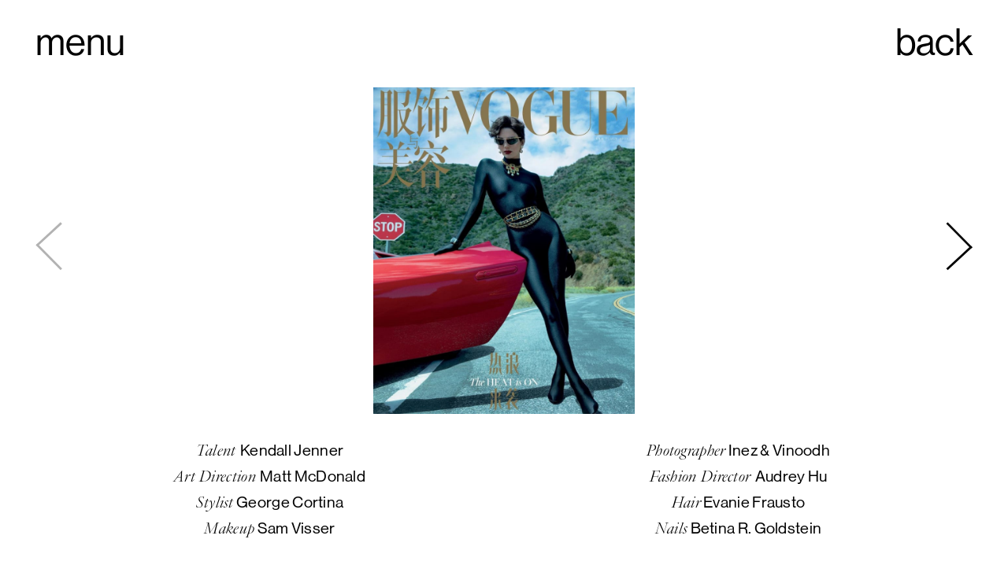

--- FILE ---
content_type: text/html; charset=utf-8
request_url: https://brachfeld.world/projects/vogue-china-july-22-issue
body_size: 6307
content:
<!DOCTYPE html><html><head><meta charSet="utf-8"/><meta http-equiv="x-ua-compatible" content="ie=edge"/><meta name="viewport" content="width=device-width, initial-scale=1, shrink-to-fit=no"/><meta name="generator" content="Gatsby 4.25.9"/><style data-href="/styles.ca79abc1892de59a9341.css" data-identity="gatsby-global-css">.index-module--menu--0a602{color:#000}.index-module--menu--0a602,.index-module--menu--0a602.index-module--heading--c5f77{margin-bottom:var(--spacer-below-header)}.index-module--menu--0a602 a{color:inherit;text-decoration:none}.index-module--menu--0a602 a:focus,.index-module--menu--0a602 a:hover{text-decoration:underline}.index-module--button--0f5ba{position:relative}.index-module--expanded--85d14 .index-module--button--0f5ba{border-bottom:2px solid var(--black)}.index-module--dialog--fcb19{padding:var(--spacer-outer-frame);padding-top:0;z-index:30}.index-module--backdrop--34940{height:100%;left:0;top:0;width:100%;z-index:10}.index-module--backdrop--34940,.index-module--dialog--fcb19{left:0;opacity:0;position:fixed;transition:opacity .3s ease-out;width:100%}.index-module--collapsed--853c1 .index-module--backdrop--34940,.index-module--collapsed--853c1 .index-module--dialog--fcb19{display:none}.index-module--collapsing--a374a .index-module--backdrop--34940,.index-module--collapsing--a374a .index-module--dialog--fcb19
.index-module--expanding--e7b96 .index-module--backdrop--34940,.index-module--expanded--85d14 .index-module--backdrop--34940,.index-module--expanded--85d14 .index-module--dialog--fcb19,.index-module--expanding--e7b96 .index-module--dialog--fcb19{display:block}.index-module--expanded--85d14 .index-module--backdrop--34940,.index-module--expanded--85d14 .index-module--dialog--fcb19,.index-module--expanding--e7b96 .index-module--backdrop--34940,.index-module--expanding--e7b96 .index-module--dialog--fcb19{opacity:1}.index-module--item--4e597{margin-bottom:.25em}@media screen and (max-width:39.999em){.index-module--dialog--fcb19{background-color:var(--white);margin-top:-2px}.index-module--dialog--fcb19:after{background-image:var(--smooth-white-gradient);content:"";display:block;height:var(--spacer-below-header);left:0;padding-bottom:0;position:absolute;top:100%;width:100%}}@media screen and (min-width:40em){.index-module--dialog--fcb19{bottom:0;padding-top:0}.index-module--backdrop--34940{background:var(--white)}@supports ((-webkit-backdrop-filter:blur(2px)) or (backdrop-filter:blur(2px))){.index-module--backdrop--34940{-webkit-backdrop-filter:blur(12px);backdrop-filter:blur(12px);background-color:hsla(0,0%,100%,.4)}}}.index-module--header--85658{background-color:var(--white);display:flex;flex-direction:row;flex-wrap:nowrap;justify-content:space-between;padding:calc(var(--spacer-outer-frame) - var(--rhythm-adjustment--sans-serif--x-height)) var(--spacer-outer-frame) var(--spacer-inside-header);position:sticky;top:0;z-index:20}.index-module--header--85658,.index-module--header--85658.index-module--heading--4a09a{margin-bottom:0;margin-top:0}.index-module--button--eb227{order:-1}.index-module--header--85658 a{color:inherit;text-decoration:none}.index-module--header--85658 a:focus,.index-module--header--85658 a:hover,.index-module--header--85658 button:focus,.index-module--header--85658 button:hover{text-decoration:underline}.index-module--header--85658:after{background-image:var(--smooth-white-gradient);content:"";display:block;height:var(--spacer-below-header);left:0;position:absolute;top:100%;width:100%}@media screen and (max-width:39.999em){.index-module--header--85658{padding-bottom:.3em}}button{background-color:transparent;border:0;cursor:pointer;display:inline;font-family:inherit;font-size:inherit;line-height:inherit;padding:0;text-align:inherit}a,abbr,acronym,address,applet,article,aside,audio,b,big,blockquote,body,canvas,caption,center,cite,code,dd,del,details,dfn,div,dl,dt,em,embed,fieldset,figcaption,figure,footer,form,h1,h2,h3,h4,h5,h6,header,hgroup,html,i,iframe,img,ins,kbd,label,legend,li,main,mark,menu,nav,object,ol,output,p,pre,q,ruby,s,samp,section,small,span,strike,strong,sub,summary,sup,table,tbody,td,tfoot,th,thead,time,tr,tt,u,ul,var,video{border:0;font-size:100%;font:inherit;margin:0;padding:0;vertical-align:baseline}article,aside,details,figcaption,figure,footer,header,hgroup,main,menu,nav,section{display:block}[hidden]{display:none}body{line-height:1}menu,ol,ul{list-style:none}blockquote,q{quotes:none}blockquote:after,blockquote:before,q:after,q:before{content:"";content:none}table{border-collapse:collapse;border-spacing:0}:root{--black:#111;--white:#fff;--smooth-white-gradient:linear-gradient(#fff,hsla(0,0%,100%,.738) 19%,hsla(0,0%,100%,.541) 34%,hsla(0,0%,100%,.382) 47%,hsla(0,0%,100%,.278) 56.5%,hsla(0,0%,100%,.194) 65%,hsla(0,0%,100%,.126) 73%,hsla(0,0%,100%,.075) 80.2%,hsla(0,0%,100%,.042) 86.1%,hsla(0,0%,100%,.021) 91%,hsla(0,0%,100%,.008) 95.2%,hsla(0,0%,100%,.002) 98.2%,hsla(0,0%,100%,0));--site-max-width:187.5rem;--spacer-outer-frame:1rem;--spacer-vertical:2rem;--spacer-horizontal:0.875rem;--spacer-large:2.5625rem;--spacer-below-header:1.33rem;--spacer-inside-header:0.5rem;--spacer-paragraph:2em;--spacer-heading:1em}@media screen and (min-width:55em){:root{--spacer-outer-frame:2.8125rem;--spacer-vertical:2.25rem;--spacer-horizontal:2.25rem;--spacer-large:5rem;--spacer-below-header:1.33rem;--spacer-inside-header:0.5rem}}:root{--sans-serif:"Neue Haas Grotesk Display",sans-serif;--serif:"Jjannon Display",serif;--type--large--font-family:var(--sans-serif);--type--large--font-size:1.5rem;--type--large--line-height:1.2267;--type--large--letter-spacing:0em;--type--large--font-weight:300;--type--body--font-family:var(--sans-serif);--type--body--font-size:1rem;--type--body--line-height:1.0675;--type--body--letter-spacing:0.015em;--type--body--font-weight:300;--type--italic--font-family:var(--serif);--type--italic--font-size:0.9375rem;--type--italic--line-height:1.2;--type--italic--letter-spacing:0%;--type--italic--font-style:italic;--type--italic--font-weight:100;--type--caption--font-family:var(--sans-serif);--type--caption--font-size:1rem;--type--caption--line-height:1.0675;--type--caption--letter-spacing:0.015em;--type--caption--font-weight:300;--rhythm-adjustment--sans-serif--ascender:0.22em;--rhythm-adjustment--sans-serif--x-height:0.42em;--rhythm-adjustment--sans-serif--descender:0.25em;--rhythm-adjustment--serif--ascender:0.16em;--rhythm-adjustment--serif--descender:0.35em}@media screen and (max-width:39.999rem){:root{--type--caption--font-size:.69rem}}@media screen and (min-width:55em){:root{--type--large--font-size:3rem;--type--large--line-height:1.1935;--type--large--letter-spacing:0em;--type--body--font-size:2rem;--type--body--line-height:1.103;--type--caption--font-size:1.25rem;--type--caption--line-height:1.103;--type--italic--font-size:2.4375rem}}@media screen and (min-width:103.5em){:root{--type--large--font-size:4.1666666666667rem;--type--body--font-size:2.7777777777778rem}}@media screen and (min-width:112.5em){:root{--type--caption--font-size:2rem;--type--caption--line-height:1.103}}@font-face{font-family:Neue Haas Grotesk Display;font-style:normal;font-weight:300;src:url(/neue-haas-grotesk-roman.woff) format("woff"),url(/neue-haas-grotesk-roman.woff2) format("woff2")}@font-face{font-family:Jjannon Display;font-style:italic;font-weight:100;src:url(/jjannon-display-light-italic.woff) format("woff"),url(/jjannon-display-light-italic.woff2) format("woff2")}body{font-family:sans-serif}.inherit-type-styles{color:inherit;font-family:inherit;font-size:inherit;font-style:inherit;font-weight:inherit;letter-spacing:inherit;line-height:inherit;text-decoration:inherit;text-transform:inherit;word-spacing:inherit}.heading,.heading p,h1{font-family:var(--type--large--font-family);font-size:var(--type--large--font-size);font-style:var(--type--large--font-style);font-weight:var(--type--large--font-weight);letter-spacing:var(--type--large--letter-spacing);line-height:var(--type--large--line-height)}.page-content h1,p.heading{margin-bottom:calc(var(--spacer-heading) - var(--rhythm-adjustment--sans-serif--descender));margin-top:calc(var(--rhythm-adjustment--sans-serif--ascender)*-1)}.body-copy,body,p{font-family:var(--type--body--font-family);font-size:var(--type--body--font-size);font-style:var(--type--body--font-style);font-weight:var(--type--body--font-weight);letter-spacing:var(--type--body--letter-spacing);line-height:var(--type--body--line-height)}p,table{margin-bottom:calc(var(--spacer-paragraph) - var(--rhythm-adjustment--sans-serif--descender));margin-top:calc(var(--rhythm-adjustment--sans-serif--ascender)*-1)}.body-italic{font-family:var(--type--italic--font-family);font-size:var(--type--italic--font-size);font-style:var(--type--italic--font-style);font-weight:var(--type--italic--font-weight);letter-spacing:var(--type--italic--letter-spacing);line-height:var(--type--italic--line-height)}.body-italic p,.body-italic table,p.body-italic,table.body-italic{margin-bottom:calc(var(--spacer-paragraph) - var(--rhythm-adjustment--serif--descender));margin-top:calc(var(--rhythm-adjustment--serif--aascender)*-1)}.caption,.caption p{font-family:var(--type--caption--font-family);font-size:var(--type--caption--font-size);font-style:var(--type--caption--font-style);font-weight:var(--type--caption--font-weight);letter-spacing:var(--type--caption--letter-spacing);line-height:var(--type--caption--line-height)}em{font-family:var(--type--italic--font-family);font-style:var(--type--italic--font-style);font-weight:var(--type--italic--font-weight)}table{width:100%}table th{text-align:left}section{margin-bottom:calc(var(--spacer-heading) - var(--rhythm-adjustment--sans-serif--descender))}.page-content h1:not(:first-child){margin-top:calc(var(--spacer-heading) - var(--rhythm-adjustment--sans-serif--descender))}a{color:#000;text-decoration:underline}*,:after,:before{box-sizing:border-box}#___gatsby,#gatsby-focus-wrapper,body,html{height:100%}.page{display:flex;flex-direction:column;margin-left:auto;margin-right:auto;max-width:var(--site-max-width);min-height:100%}.page-content--grow,.page-content--static{padding:0 var(--spacer-outer-frame) var(--spacer-outer-frame)}.page-content--grow{flex:1 1 auto}.page-content--static{flex:0 0 auto}#paris-los-angeles-new-york{order:-1}.button--reset{background:transparent;border:0;color:inherit;font-family:inherit;font-size:inherit;font-style:inherit;font-weight:inherit;letter-spacing:inherit;line-height:inherit;padding:0;text-decoration:inherit;text-transform:inherit;word-spacing:inherit}.visually-hidden{clip:rect(0 0 0 0);border:0;height:1px;margin:-1px;overflow:hidden;padding:0;position:absolute;width:1px}.skip-to-main-content{display:none}.skip-to-main-content:focus,.skip-to-main-content:focus-within{background:var(--black);color:var(--white);display:block;left:0;padding:.5rem;position:absolute;top:0;width:6rem}.index-module--pager--10fa4{display:flex;flex-direction:row;justify-content:flex-end;padding:0 var(--spacer-outer-frame) var(--spacer-outer-frame)}.index-module--pager--10fa4 a,.index-module--pager--10fa4 a:visited{color:inherit;text-decoration:none}.index-module--next--40e08{margin-right:auto}.index-module--thumbnail--00b75{margin-bottom:calc(var(--spacer-vertical)*.5);padding-top:125%;position:relative}.index-module--animated-thumbnail--cad76,.index-module--placeholder-thumbnail--fe7e6,.index-module--static-thumbnail--cb6cd{height:100%;left:0;position:absolute;top:0;width:100%}.index-module--thumbnail--00b75 img{height:100%;object-fit:cover;width:100%}.index-module--animated-thumbnail--cad76{z-index:2}.index-module--static-thumbnail--cb6cd{z-index:1}.index-module--placeholder-thumbnail--fe7e6{background-color:#f5e8e8}p.index-module--title--a2f85{margin-bottom:calc(var(--rhythm-adjustment--serif--descender)*-1);margin-top:calc(var(--rhythm-adjustment--serif--ascender)*-1)}@media screen and (min-width:48em){.index-module--thumbnail--00b75{margin-bottom:var(--spacer-vertical)}}.index-module--description--099c9{max-width:33rem;width:100%}.index-module--inner--35d41{display:flex;flex-direction:row;flex-wrap:wrap;margin-left:calc(var(--spacer-horizontal)*-.5);margin-right:calc(var(--spacer-horizontal)*-.5)}.index-module--project--af847{flex:0 0 50%;margin-bottom:var(--spacer-vertical);padding-left:calc(var(--spacer-horizontal)*.5);padding-right:calc(var(--spacer-horizontal)*.5);text-align:center}.index-module--project--af847 a{color:inherit;text-decoration:none}@media screen and (min-width:48em){.index-module--description--099c9{max-width:none;width:70%}.index-module--project--af847{flex:0 0 33.33%}}@media screen and (min-width:87.5em){.index-module--project--af847{flex:0 0 25%}}@media screen and (min-width:112.5em){.index-module--project--af847{flex:0 0 20%}}@media screen and (min-width:143.75em){.index-module--project--af847{flex:0 0 16.667%}}.homepage-module--content--dfa39 a[href^=mailto]{text-decoration:none}.homepage-module--content--dfa39 a:focus,.homepage-module--content--dfa39 a:hover{text-decoration:underline}@media screen and (max-width:39.999rem){.homepage-module--page--715ce{display:flex;flex-direction:column}.homepage-module--images--6d428{margin-bottom:2rem;order:-1}.homepage-module--content--dfa39{display:flex;flex-direction:column}}@media screen and (min-width:40em){.homepage-module--page--715ce{display:flex;flex-direction:row;flex-wrap:nowrap}.homepage-module--content--dfa39{flex:1 1 auto;padding-right:var(--spacer-large)}.homepage-module--images--6d428{flex:0 0 40%}}.index-module--stage--50e92{display:flex;flex-direction:column;position:relative}.index-module--images--defc1{position:relative}.index-module--image--44b2c{width:100%}.index-module--is-sized--99bcb .index-module--image--44b2c{height:100%!important;object-fit:contain;object-position:bottom center;touch-action:pan-y;width:100%}.index-module--linked-image--97203,.index-module--stage--50e92>.index-module--image--44b2c{height:100%;height:100%!important;left:0;position:absolute;top:0;width:100%}.index-module--locations--0e02d{margin-bottom:auto;margin-top:auto;text-align:center}.index-module--locations--0e02d p:not(:last-child){margin-bottom:.5rem}.index-module--stage--59368{display:flex;flex-direction:column;justify-content:flex-end;position:sticky;top:0}.index-module--locations--eaa81{flex:0 0 auto;margin-bottom:auto;margin-top:auto;text-align:right}.index-module--locations--eaa81 p{margin-bottom:.5em}.index-module--images--44a49{flex:0 0 60vh}.index-module--linked-image--db490{height:100%;width:100%}.index-module--image--9a291{height:100%;object-fit:contain;object-position:bottom right;width:100%}@media screen and (min-width:40em){.index-module--locations--eaa81 p{margin-bottom:.5rem}}@media screen and (min-width:55em){.index-module--locations--eaa81 p{margin-bottom:1.25rem}}@media screen and (min-width:103.5em){.index-module--locations--eaa81 p{margin-bottom:2.5rem}}@media screen and (min-width:112.5em){.index-module--locations--eaa81 p{margin-bottom:3.5rem}}.generic-page-module--generic-page--52883 img{max-width:100%;width:auto}@media screen and (min-width:40em){.generic-page-module--generic-page--52883{width:60%}.generic-page-module--generic-page--52883 img{max-width:20em;width:100%}}@media screen and (min-width:55em){.generic-page-module--generic-page--52883 img{max-width:15em}}@media screen and (min-width:103.5em){.generic-page-module--generic-page--52883 img{max-width:15em}}.index-module--carousel--457e2{--control-spacer:1.5rem;display:flex;flex:1 1 auto;flex-direction:row;flex-wrap:nowrap}.index-module--control--63f51{display:flex;flex:0 0 auto;flex-direction:column;font-size:3rem;justify-content:center}.index-module--previous-control--11f60{margin-right:var(--control-spacer);order:1}.index-module--next-control--f84e7{margin-left:var(--control-spacer);order:3}.index-module--control-button--35bf5{font-size:var(--type--large--font-size);transition:opacity .3s ease-in-out}.index-module--control-button--35bf5 img{width:.7em}.index-module--stage--21417{flex:1 1 auto;order:2;position:relative}.index-module--slide--5aa87{height:100%;left:0;position:absolute;top:0;width:100%}.index-module--media--1d733{height:100%;object-fit:contain;object-position:center;width:100%}.index-module--media--1d733 iframe{height:100%;width:100%}@media screen and (max-width:39.999em){.index-module--control--63f51{bottom:0;font-size:1.5rem;height:calc(var(--spacer-vertical) + var(--spacer-outer-frame));padding:0 var(--spacer-outer-frame);position:absolute;width:50%;z-index:1}.index-module--previous-control--11f60{align-items:flex-end;left:0;margin-right:0}.index-module--next-control--f84e7{align-items:flex-start;margin-left:0;right:0}.index-module--control-button--35bf5 img{width:.3em}}.index-module--positioner--5cc26{display:flex;flex:1 1 auto;flex-direction:column}.index-module--media--bc084{flex:1 1 100%;position:relative}.index-module--media--bc084 div,.index-module--media--bc084 iframe,.index-module--media--bc084 img{height:100%;position:absolute;width:100%}.index-module--media--bc084 img{object-fit:contain;object-position:center}.project-module--project--785c8{--credit-horizontal-spacer:0.5em;--credit-vertical-spacer:0.5em;display:flex;flex:1 1 auto;flex-direction:column}.project-module--metadata--ac98a{flex:0 0 auto;margin-bottom:calc(var(--spacer-vertical) - var(--spacer-outer-frame));margin-top:var(--spacer-vertical);padding-left:calc(var(--credit-horizontal-spacer)*.5);padding-right:calc(var(--credit-horizontal-spacer)*.5);text-align:center}.project-module--metadata--ac98a a{color:#000;text-decoration:none}.project-module--credits--0927a{display:flex;flex-wrap:wrap;justify-content:flex-start;margin-bottom:calc(var(--credit-vertical-spacer)*-1);margin-left:calc(var(--credit-horizontal-spacer)*-.5);margin-right:calc(var(--credit-horizontal-spacer)*-.5)}.project-module--credit--3ddbf{break-inside:avoid;margin-bottom:var(--credit-vertical-spacer);padding:0 var(--credit-horizontal-spacer)}@media screen and (max-width:39.999rem){.project-module--project--785c8{--credit-horizontal-spacer:0em;--credit-vertical-spacer:0em}.project-module--credit--3ddbf{font-size:.6rem !important}.project-module--metadata--ac98a{margin-bottom:calc(var(--spacer-vertical) + .8rem)}}</style><style>.gatsby-image-wrapper{position:relative;overflow:hidden}.gatsby-image-wrapper picture.object-fit-polyfill{position:static!important}.gatsby-image-wrapper img{bottom:0;height:100%;left:0;margin:0;max-width:none;padding:0;position:absolute;right:0;top:0;width:100%;object-fit:cover}.gatsby-image-wrapper [data-main-image]{opacity:0;transform:translateZ(0);transition:opacity .25s linear;will-change:opacity}.gatsby-image-wrapper-constrained{display:inline-block;vertical-align:top}</style><noscript><style>.gatsby-image-wrapper noscript [data-main-image]{opacity:1!important}.gatsby-image-wrapper [data-placeholder-image]{opacity:0!important}</style></noscript><script type="module">const e="undefined"!=typeof HTMLImageElement&&"loading"in HTMLImageElement.prototype;e&&document.body.addEventListener("load",(function(e){const t=e.target;if(void 0===t.dataset.mainImage)return;if(void 0===t.dataset.gatsbyImageSsr)return;let a=null,n=t;for(;null===a&&n;)void 0!==n.parentNode.dataset.gatsbyImageWrapper&&(a=n.parentNode),n=n.parentNode;const o=a.querySelector("[data-placeholder-image]"),r=new Image;r.src=t.currentSrc,r.decode().catch((()=>{})).then((()=>{t.style.opacity=1,o&&(o.style.opacity=0,o.style.transition="opacity 500ms linear")}))}),!0);</script></head><body><div id="___gatsby"><div style="outline:none" tabindex="-1" id="gatsby-focus-wrapper"><div class="page"><header class="index-module--header--85658 js-header heading"><h1><button>back</button></h1><button class="button--reset inherit-type-styles index-module--button--eb227" aria-expanded="false">menu</button></header><nav class="index-module--menu--0a602 index-module--collapsed--853c1 heading"><div><div class="index-module--dialog--fcb19" style="top:0px" aria-hidden="false"><ul><li class="index-module--item--4e597"><a href="/photo">photo</a></li><li class="index-module--item--4e597"><a href="/film">film</a></li><li class="index-module--item--4e597"><a href="/events">events</a></li><li class="index-module--item--4e597"><a href="/commitments">commitments</a></li></ul></div><div class="index-module--backdrop--34940"></div></div></nav><div class="project-module--project--785c8 page-content--grow"><div class="index-module--carousel--457e2"><div class="visually-hidden" aria-live="polite">You are now viewing slide #<!-- -->1</div><div class="index-module--control--63f51 index-module--previous-control--11f60"><button disabled="" aria-label="Go to slide #0" class="button--reset index-module--control-button--35bf5" style="opacity:0.3"><img src="[data-uri]" alt=""/></button></div><div class="index-module--control--63f51 index-module--next-control--f84e7"><button aria-label="Go to slide #2" class="button--reset index-module--control-button--35bf5" style="opacity:1"><img src="[data-uri]" alt=""/></button></div><div class="index-module--stage--21417"><div class="index-module--slide--5aa87" style="opacity:1;transition:opacity 300ms ease-out;pointer-events:all" aria-hidden="false"><img srcSet="https://res.cloudinary.com/brachfeld/image/upload/c_scale,w_800/287706063_204605888565932_5688188603202692223_n_19d1d9bf7a 800w, https://res.cloudinary.com/brachfeld/image/upload/c_scale,w_1600/287706063_204605888565932_5688188603202692223_n_19d1d9bf7a 1600w, https://res.cloudinary.com/brachfeld/image/upload/c_scale,w_3200/287706063_204605888565932_5688188603202692223_n_19d1d9bf7a 3200w, https://res.cloudinary.com/brachfeld/image/upload/c_scale,w_6400/287706063_204605888565932_5688188603202692223_n_19d1d9bf7a 6400w" sizes="(min-width: 3200px) 3200px, (min-width: 1600px) 1600px, (min-width: 800px) 800px, 400px" alt="287706063_204605888565932_5688188603202692223_n.jpg" class="index-module--media--1d733"/></div><div class="index-module--slide--5aa87" style="opacity:0;transition:opacity 300ms ease-in;pointer-events:none" aria-hidden="true"><img srcSet="https://res.cloudinary.com/brachfeld/image/upload/c_scale,w_800/287715661_738552877562156_8520169077662269234_n_cc3144e98c 800w, https://res.cloudinary.com/brachfeld/image/upload/c_scale,w_1600/287715661_738552877562156_8520169077662269234_n_cc3144e98c 1600w, https://res.cloudinary.com/brachfeld/image/upload/c_scale,w_3200/287715661_738552877562156_8520169077662269234_n_cc3144e98c 3200w, https://res.cloudinary.com/brachfeld/image/upload/c_scale,w_6400/287715661_738552877562156_8520169077662269234_n_cc3144e98c 6400w" sizes="(min-width: 3200px) 3200px, (min-width: 1600px) 1600px, (min-width: 800px) 800px, 400px" alt="287715661_738552877562156_8520169077662269234_n.jpg" class="index-module--media--1d733"/></div><div class="index-module--slide--5aa87" style="opacity:0;transition:opacity 300ms ease-in;pointer-events:none" aria-hidden="true"><img srcSet="https://res.cloudinary.com/brachfeld/image/upload/c_scale,w_800/287951801_764089061263162_6189793859062312877_n_350b3ffc62 800w, https://res.cloudinary.com/brachfeld/image/upload/c_scale,w_1600/287951801_764089061263162_6189793859062312877_n_350b3ffc62 1600w, https://res.cloudinary.com/brachfeld/image/upload/c_scale,w_3200/287951801_764089061263162_6189793859062312877_n_350b3ffc62 3200w, https://res.cloudinary.com/brachfeld/image/upload/c_scale,w_6400/287951801_764089061263162_6189793859062312877_n_350b3ffc62 6400w" sizes="(min-width: 3200px) 3200px, (min-width: 1600px) 1600px, (min-width: 800px) 800px, 400px" alt="287951801_764089061263162_6189793859062312877_n.jpg" class="index-module--media--1d733"/></div></div></div></div></div></div><div id="gatsby-announcer" style="position:absolute;top:0;width:1px;height:1px;padding:0;overflow:hidden;clip:rect(0, 0, 0, 0);white-space:nowrap;border:0" aria-live="assertive" aria-atomic="true"></div></div><script id="gatsby-script-loader">/*<![CDATA[*/window.pagePath="/projects/vogue-china-july-22-issue/";window.___webpackCompilationHash="a0f1d7abe69aa8b15db8";/*]]>*/</script><script id="gatsby-chunk-mapping">/*<![CDATA[*/window.___chunkMapping={"app":["/app-ccbbc40a424f4fd29aef.js"],"component---src-components-category-page-index-js":["/component---src-components-category-page-index-js-de5102a12c8f4be3f586.js"],"component---src-pages-404-js":["/component---src-pages-404-js-ae0d77885944eca4518d.js"],"component---src-pages-index-js":["/component---src-pages-index-js-7315cf0a5949b27c7857.js"],"component---src-pages-strapi-page-slug-js":["/component---src-pages-strapi-page-slug-js-01a334d16f440b506a2d.js"],"component---src-pages-strapi-project-slug-js":["/component---src-pages-strapi-project-slug-js-71529283c687bd8c5260.js"]};/*]]>*/</script><script src="/app-ccbbc40a424f4fd29aef.js" async=""></script><script src="/framework-43c2c591cfa8fa77bfa3.js" async=""></script><script src="/webpack-runtime-c6dee2349fdea1c1121f.js" async=""></script></body></html>

--- FILE ---
content_type: application/javascript
request_url: https://brachfeld.world/98380e82710c37a1616e1deb84baa127fea8726e-4cd00382e56f82573f40.js
body_size: 7120
content:
(self.webpackChunkbrachfeld_frontend=self.webpackChunkbrachfeld_frontend||[]).push([[511],{3555:function(e,t,n){"use strict";n.d(t,{A:function(){return f}});var r=n(6540),o=n(8007),i="index-module--menu--0a602";const a="fullScreen",u="2528191066";var c=e=>{var t;const n=(0,o.GR)(u),c=(0,r.useRef)(null),s=(0,r.useRef)(null),l=(0,r.useRef)(null),{0:f,1:d}=(0,r.useState)(!1),{0:p,1:m}=(0,r.useState)(!1),h=(0,r.useRef)(d),{0:y,1:b}=(0,r.useState)(null);(0,r.useEffect)((()=>{const e=()=>{b(window.innerWidth>640?a:"hangingFromTop")};return window.addEventListener("resize",e),e(),()=>window.removeEventListener("resize",e)})),(0,r.useEffect)((()=>{l.current&&(l.current.addEventListener("transitionend",(e=>{m(!1)})),h.current=e=>{m(!0),setTimeout((()=>{d(e)}),1)})}),[l]),(0,r.useEffect)((()=>{e.expanded!==f&&h.current(e.expanded)}),[e.expanded]),(0,r.useEffect)((()=>(f?document.body.style.setProperty("overflow","hidden"):document.body.style.removeProperty("overflow"),()=>document.body.style.removeProperty("overflow"))),[f]),(0,r.useEffect)((()=>{const t=t=>{!s.current||s.current.contains(t.target)||t.target.matches(".js-header *")||f||e.handler(!1)};return document.addEventListener("click",t),()=>{document.removeEventListener("click",t)}}),[s]);return r.createElement("nav",{ref:s,className:[i,f&&p?"index-module--expanding--e7b96":f?"index-module--expanded--85d14":p?"index-module--collapsing--a374a":"index-module--collapsed--853c1","heading"].join(" ")},r.createElement("div",{ref:c},r.createElement("div",{ref:l,className:"index-module--dialog--fcb19",style:{top:`${(null===(t=c.current)||void 0===t?void 0:t.offsetTop)||0}px`},"aria-hidden":f},r.createElement("ul",null,n.strapiMenu.links.map((e=>r.createElement("li",{key:e.id,className:"index-module--item--4e597"},r.createElement(o.N_,{to:e.link},e.label)))))),r.createElement("div",{className:"index-module--backdrop--34940",onClick:()=>{y!==a&&e.handler(!1)}})))};const s=e=>{let t,n,{siteTitle:i,breadcrumbText:a="",breadcrumbLink:u="",showSiteTitle:s=!0}=e;u&&a?t="back"===a.toLowerCase()?r.createElement("button",{onClick:e=>window.history.back()},a.toLowerCase()):r.createElement(o.N_,{to:u},a.toLowerCase()):a&&(t=a.toLowerCase()),s&&t?n=r.createElement("h1",null,r.createElement(o.N_,{to:"/"},i.replace(/\/$/,"")),"/",t):s?n=r.createElement("h1",null,r.createElement(o.N_,{to:"/"},i.replace(/\/$/,"")),"/"):t&&(n=r.createElement("h1",null,t));const{0:l,1:f}=(0,r.useState)(!1);return r.createElement(r.Fragment,null,r.createElement("header",{className:"index-module--header--85658 js-header heading"},n,r.createElement("button",{className:"button--reset inherit-type-styles index-module--button--eb227","aria-expanded":l,onClick:()=>{f(!l)}},"menu")),r.createElement(c,{expanded:l,handler:f}))};s.defaultProps={siteTitle:""};var l=s;var f=e=>{let{children:t,...n}=e;const i=(0,o.GR)("3438524701");return r.createElement("div",{className:"page"},r.createElement(l,{siteTitle:i.strapiGlobal.siteTitle,showSiteTitle:n.showSiteTitle,breadcrumbText:n.breadcrumbText,breadcrumbLink:n.breadcrumbLink}),t)}},2269:function(e,t,n){"use strict";n.d(t,{A:function(){return be}});var r,o,i,a,u=n(6540),c=n(5556),s=n.n(c),l=n(2098),f=n.n(l),d=n(115),p=n.n(d),m=n(8828),h=n.n(m),y="bodyAttributes",b="htmlAttributes",v="titleAttributes",g={BASE:"base",BODY:"body",HEAD:"head",HTML:"html",LINK:"link",META:"meta",NOSCRIPT:"noscript",SCRIPT:"script",STYLE:"style",TITLE:"title"},T=(Object.keys(g).map((function(e){return g[e]})),"charset"),w="cssText",E="href",A="http-equiv",O="innerHTML",C="itemprop",S="name",x="property",k="rel",j="src",L="target",P={accesskey:"accessKey",charset:"charSet",class:"className",contenteditable:"contentEditable",contextmenu:"contextMenu","http-equiv":"httpEquiv",itemprop:"itemProp",tabindex:"tabIndex"},I="defaultTitle",N="defer",R="encodeSpecialCharacters",_="onChangeClientState",M="titleTemplate",D=Object.keys(P).reduce((function(e,t){return e[P[t]]=t,e}),{}),H=[g.NOSCRIPT,g.SCRIPT,g.STYLE],q="data-react-helmet",B="function"==typeof Symbol&&"symbol"==typeof Symbol.iterator?function(e){return typeof e}:function(e){return e&&"function"==typeof Symbol&&e.constructor===Symbol&&e!==Symbol.prototype?"symbol":typeof e},F=function(){function e(e,t){for(var n=0;n<t.length;n++){var r=t[n];r.enumerable=r.enumerable||!1,r.configurable=!0,"value"in r&&(r.writable=!0),Object.defineProperty(e,r.key,r)}}return function(t,n,r){return n&&e(t.prototype,n),r&&e(t,r),t}}(),U=Object.assign||function(e){for(var t=1;t<arguments.length;t++){var n=arguments[t];for(var r in n)Object.prototype.hasOwnProperty.call(n,r)&&(e[r]=n[r])}return e},W=function(e,t){var n={};for(var r in e)t.indexOf(r)>=0||Object.prototype.hasOwnProperty.call(e,r)&&(n[r]=e[r]);return n},Y=function(e){return!1===(!(arguments.length>1&&void 0!==arguments[1])||arguments[1])?String(e):String(e).replace(/&/g,"&amp;").replace(/</g,"&lt;").replace(/>/g,"&gt;").replace(/"/g,"&quot;").replace(/'/g,"&#x27;")},$=function(e){var t=V(e,g.TITLE),n=V(e,M);if(n&&t)return n.replace(/%s/g,(function(){return Array.isArray(t)?t.join(""):t}));var r=V(e,I);return t||r||void 0},z=function(e){return V(e,_)||function(){}},K=function(e,t){return t.filter((function(t){return void 0!==t[e]})).map((function(t){return t[e]})).reduce((function(e,t){return U({},e,t)}),{})},G=function(e,t){return t.filter((function(e){return void 0!==e[g.BASE]})).map((function(e){return e[g.BASE]})).reverse().reduce((function(t,n){if(!t.length)for(var r=Object.keys(n),o=0;o<r.length;o++){var i=r[o].toLowerCase();if(-1!==e.indexOf(i)&&n[i])return t.concat(n)}return t}),[])},J=function(e,t,n){var r={};return n.filter((function(t){return!!Array.isArray(t[e])||(void 0!==t[e]&&te("Helmet: "+e+' should be of type "Array". Instead found type "'+B(t[e])+'"'),!1)})).map((function(t){return t[e]})).reverse().reduce((function(e,n){var o={};n.filter((function(e){for(var n=void 0,i=Object.keys(e),a=0;a<i.length;a++){var u=i[a],c=u.toLowerCase();-1===t.indexOf(c)||n===k&&"canonical"===e[n].toLowerCase()||c===k&&"stylesheet"===e[c].toLowerCase()||(n=c),-1===t.indexOf(u)||u!==O&&u!==w&&u!==C||(n=u)}if(!n||!e[n])return!1;var s=e[n].toLowerCase();return r[n]||(r[n]={}),o[n]||(o[n]={}),!r[n][s]&&(o[n][s]=!0,!0)})).reverse().forEach((function(t){return e.push(t)}));for(var i=Object.keys(o),a=0;a<i.length;a++){var u=i[a],c=h()({},r[u],o[u]);r[u]=c}return e}),[]).reverse()},V=function(e,t){for(var n=e.length-1;n>=0;n--){var r=e[n];if(r.hasOwnProperty(t))return r[t]}return null},Q=(r=Date.now(),function(e){var t=Date.now();t-r>16?(r=t,e(t)):setTimeout((function(){Q(e)}),0)}),X=function(e){return clearTimeout(e)},Z="undefined"!=typeof window?window.requestAnimationFrame&&window.requestAnimationFrame.bind(window)||window.webkitRequestAnimationFrame||window.mozRequestAnimationFrame||Q:n.g.requestAnimationFrame||Q,ee="undefined"!=typeof window?window.cancelAnimationFrame||window.webkitCancelAnimationFrame||window.mozCancelAnimationFrame||X:n.g.cancelAnimationFrame||X,te=function(e){return console&&"function"==typeof console.warn&&console.warn(e)},ne=null,re=function(e,t){var n=e.baseTag,r=e.bodyAttributes,o=e.htmlAttributes,i=e.linkTags,a=e.metaTags,u=e.noscriptTags,c=e.onChangeClientState,s=e.scriptTags,l=e.styleTags,f=e.title,d=e.titleAttributes;ae(g.BODY,r),ae(g.HTML,o),ie(f,d);var p={baseTag:ue(g.BASE,n),linkTags:ue(g.LINK,i),metaTags:ue(g.META,a),noscriptTags:ue(g.NOSCRIPT,u),scriptTags:ue(g.SCRIPT,s),styleTags:ue(g.STYLE,l)},m={},h={};Object.keys(p).forEach((function(e){var t=p[e],n=t.newTags,r=t.oldTags;n.length&&(m[e]=n),r.length&&(h[e]=p[e].oldTags)})),t&&t(),c(e,m,h)},oe=function(e){return Array.isArray(e)?e.join(""):e},ie=function(e,t){void 0!==e&&document.title!==e&&(document.title=oe(e)),ae(g.TITLE,t)},ae=function(e,t){var n=document.getElementsByTagName(e)[0];if(n){for(var r=n.getAttribute(q),o=r?r.split(","):[],i=[].concat(o),a=Object.keys(t),u=0;u<a.length;u++){var c=a[u],s=t[c]||"";n.getAttribute(c)!==s&&n.setAttribute(c,s),-1===o.indexOf(c)&&o.push(c);var l=i.indexOf(c);-1!==l&&i.splice(l,1)}for(var f=i.length-1;f>=0;f--)n.removeAttribute(i[f]);o.length===i.length?n.removeAttribute(q):n.getAttribute(q)!==a.join(",")&&n.setAttribute(q,a.join(","))}},ue=function(e,t){var n=document.head||document.querySelector(g.HEAD),r=n.querySelectorAll(e+"["+q+"]"),o=Array.prototype.slice.call(r),i=[],a=void 0;return t&&t.length&&t.forEach((function(t){var n=document.createElement(e);for(var r in t)if(t.hasOwnProperty(r))if(r===O)n.innerHTML=t.innerHTML;else if(r===w)n.styleSheet?n.styleSheet.cssText=t.cssText:n.appendChild(document.createTextNode(t.cssText));else{var u=void 0===t[r]?"":t[r];n.setAttribute(r,u)}n.setAttribute(q,"true"),o.some((function(e,t){return a=t,n.isEqualNode(e)}))?o.splice(a,1):i.push(n)})),o.forEach((function(e){return e.parentNode.removeChild(e)})),i.forEach((function(e){return n.appendChild(e)})),{oldTags:o,newTags:i}},ce=function(e){return Object.keys(e).reduce((function(t,n){var r=void 0!==e[n]?n+'="'+e[n]+'"':""+n;return t?t+" "+r:r}),"")},se=function(e){var t=arguments.length>1&&void 0!==arguments[1]?arguments[1]:{};return Object.keys(e).reduce((function(t,n){return t[P[n]||n]=e[n],t}),t)},le=function(e,t,n){switch(e){case g.TITLE:return{toComponent:function(){return e=t.title,n=t.titleAttributes,(r={key:e})[q]=!0,o=se(n,r),[u.createElement(g.TITLE,o,e)];var e,n,r,o},toString:function(){return function(e,t,n,r){var o=ce(n),i=oe(t);return o?"<"+e+" "+q+'="true" '+o+">"+Y(i,r)+"</"+e+">":"<"+e+" "+q+'="true">'+Y(i,r)+"</"+e+">"}(e,t.title,t.titleAttributes,n)}};case y:case b:return{toComponent:function(){return se(t)},toString:function(){return ce(t)}};default:return{toComponent:function(){return function(e,t){return t.map((function(t,n){var r,o=((r={key:n})[q]=!0,r);return Object.keys(t).forEach((function(e){var n=P[e]||e;if(n===O||n===w){var r=t.innerHTML||t.cssText;o.dangerouslySetInnerHTML={__html:r}}else o[n]=t[e]})),u.createElement(e,o)}))}(e,t)},toString:function(){return function(e,t,n){return t.reduce((function(t,r){var o=Object.keys(r).filter((function(e){return!(e===O||e===w)})).reduce((function(e,t){var o=void 0===r[t]?t:t+'="'+Y(r[t],n)+'"';return e?e+" "+o:o}),""),i=r.innerHTML||r.cssText||"",a=-1===H.indexOf(e);return t+"<"+e+" "+q+'="true" '+o+(a?"/>":">"+i+"</"+e+">")}),"")}(e,t,n)}}}},fe=function(e){var t=e.baseTag,n=e.bodyAttributes,r=e.encode,o=e.htmlAttributes,i=e.linkTags,a=e.metaTags,u=e.noscriptTags,c=e.scriptTags,s=e.styleTags,l=e.title,f=void 0===l?"":l,d=e.titleAttributes;return{base:le(g.BASE,t,r),bodyAttributes:le(y,n,r),htmlAttributes:le(b,o,r),link:le(g.LINK,i,r),meta:le(g.META,a,r),noscript:le(g.NOSCRIPT,u,r),script:le(g.SCRIPT,c,r),style:le(g.STYLE,s,r),title:le(g.TITLE,{title:f,titleAttributes:d},r)}},de=f()((function(e){return{baseTag:G([E,L],e),bodyAttributes:K(y,e),defer:V(e,N),encode:V(e,R),htmlAttributes:K(b,e),linkTags:J(g.LINK,[k,E],e),metaTags:J(g.META,[S,T,A,x,C],e),noscriptTags:J(g.NOSCRIPT,[O],e),onChangeClientState:z(e),scriptTags:J(g.SCRIPT,[j,O],e),styleTags:J(g.STYLE,[w],e),title:$(e),titleAttributes:K(v,e)}}),(function(e){ne&&ee(ne),e.defer?ne=Z((function(){re(e,(function(){ne=null}))})):(re(e),ne=null)}),fe)((function(){return null})),pe=(o=de,a=i=function(e){function t(){return function(e,t){if(!(e instanceof t))throw new TypeError("Cannot call a class as a function")}(this,t),function(e,t){if(!e)throw new ReferenceError("this hasn't been initialised - super() hasn't been called");return!t||"object"!=typeof t&&"function"!=typeof t?e:t}(this,e.apply(this,arguments))}return function(e,t){if("function"!=typeof t&&null!==t)throw new TypeError("Super expression must either be null or a function, not "+typeof t);e.prototype=Object.create(t&&t.prototype,{constructor:{value:e,enumerable:!1,writable:!0,configurable:!0}}),t&&(Object.setPrototypeOf?Object.setPrototypeOf(e,t):e.__proto__=t)}(t,e),t.prototype.shouldComponentUpdate=function(e){return!p()(this.props,e)},t.prototype.mapNestedChildrenToProps=function(e,t){if(!t)return null;switch(e.type){case g.SCRIPT:case g.NOSCRIPT:return{innerHTML:t};case g.STYLE:return{cssText:t}}throw new Error("<"+e.type+" /> elements are self-closing and can not contain children. Refer to our API for more information.")},t.prototype.flattenArrayTypeChildren=function(e){var t,n=e.child,r=e.arrayTypeChildren,o=e.newChildProps,i=e.nestedChildren;return U({},r,((t={})[n.type]=[].concat(r[n.type]||[],[U({},o,this.mapNestedChildrenToProps(n,i))]),t))},t.prototype.mapObjectTypeChildren=function(e){var t,n,r=e.child,o=e.newProps,i=e.newChildProps,a=e.nestedChildren;switch(r.type){case g.TITLE:return U({},o,((t={})[r.type]=a,t.titleAttributes=U({},i),t));case g.BODY:return U({},o,{bodyAttributes:U({},i)});case g.HTML:return U({},o,{htmlAttributes:U({},i)})}return U({},o,((n={})[r.type]=U({},i),n))},t.prototype.mapArrayTypeChildrenToProps=function(e,t){var n=U({},t);return Object.keys(e).forEach((function(t){var r;n=U({},n,((r={})[t]=e[t],r))})),n},t.prototype.warnOnInvalidChildren=function(e,t){return!0},t.prototype.mapChildrenToProps=function(e,t){var n=this,r={};return u.Children.forEach(e,(function(e){if(e&&e.props){var o=e.props,i=o.children,a=function(e){var t=arguments.length>1&&void 0!==arguments[1]?arguments[1]:{};return Object.keys(e).reduce((function(t,n){return t[D[n]||n]=e[n],t}),t)}(W(o,["children"]));switch(n.warnOnInvalidChildren(e,i),e.type){case g.LINK:case g.META:case g.NOSCRIPT:case g.SCRIPT:case g.STYLE:r=n.flattenArrayTypeChildren({child:e,arrayTypeChildren:r,newChildProps:a,nestedChildren:i});break;default:t=n.mapObjectTypeChildren({child:e,newProps:t,newChildProps:a,nestedChildren:i})}}})),t=this.mapArrayTypeChildrenToProps(r,t)},t.prototype.render=function(){var e=this.props,t=e.children,n=W(e,["children"]),r=U({},n);return t&&(r=this.mapChildrenToProps(t,r)),u.createElement(o,r)},F(t,null,[{key:"canUseDOM",set:function(e){o.canUseDOM=e}}]),t}(u.Component),i.propTypes={base:s().object,bodyAttributes:s().object,children:s().oneOfType([s().arrayOf(s().node),s().node]),defaultTitle:s().string,defer:s().bool,encodeSpecialCharacters:s().bool,htmlAttributes:s().object,link:s().arrayOf(s().object),meta:s().arrayOf(s().object),noscript:s().arrayOf(s().object),onChangeClientState:s().func,script:s().arrayOf(s().object),style:s().arrayOf(s().object),title:s().string,titleAttributes:s().object,titleTemplate:s().string},i.defaultProps={defer:!0,encodeSpecialCharacters:!0},i.peek=o.peek,i.rewind=function(){var e=o.rewind();return e||(e=fe({baseTag:[],bodyAttributes:{},encodeSpecialCharacters:!0,htmlAttributes:{},linkTags:[],metaTags:[],noscriptTags:[],scriptTags:[],styleTags:[],title:"",titleAttributes:{}})),e},a);pe.renderStatic=pe.rewind;var me=pe,he=n(8007),ye=n(3523);var be=function(e){let{pageSEO:t={},...n}=e;return u.createElement(he.de,{query:ve,render:e=>{const{defaultSEO:r}=e.strapiGlobal,o=e.strapiGlobal.siteTitle||"",i=[n.title,o].filter((e=>e)).join(" | "),a=(null==t?void 0:t.metaDescription)||n.description||r.metaDescription||"";let c;null!=t&&t.shareImage?c=ye.JW(t.shareImage,1e3):"object"==typeof(null==n?void 0:n.shareImage)?c=ye.JW(n.shareImage,1e3):"string"==typeof(null==n?void 0:n.shareImage)&&(c=n.shareImage);const s=(null==t?void 0:t.keywords)||n.keywords||r.keywords||"",l=e.strapiGlobal.favicon;let f=[],d=[];return f.push({property:"og:type",content:"website"}),f.push({name:"twitter:card",content:"summary"}),f.push({property:"og:title",content:i}),f.push({name:"twitter:title",content:i}),f.push({name:"description",content:a}),f.push({property:"og:description",content:a}),f.push({name:"twitter:description",content:a}),f.push({name:"keywords",content:s}),c&&(f.push({property:"og:image",content:c}),f.push({name:"twitter:image",content:c})),l&&d.push({rel:"icon",type:l.mime,href:ye.JW(l,128),size:"128x128"}),u.createElement(me,{htmlAttributes:{lang:"en"},title:i,meta:f,link:d})}})};const ve="1411690649"},3523:function(e,t,n){"use strict";n.d(t,{Hb:function(){return i},JW:function(){return s},_p:function(){return u},jK:function(){return a},oh:function(){return c},vi:function(){return l}});var r=n(4506);const o=Object.entries({sm:400,md:800,lg:1600,xl:3200}),i=e=>{const t=e.hash;let n=e.url.substring(0,e.url.indexOf(t));n.endsWith("upload/")||(n=n.substring(0,n.indexOf("upload/")+7));return{aspectRatio:e.width/e.height,baseURL:n,publicID:t,mime:e.mime,alternativeText:e.alternativeText}},a=(e,t)=>{const{publicID:n,baseURL:r}=e.publicID&&e.baseURL?e:i(e);return`${r}${t.join("/")}/${n}`},u=e=>`c_scale,w_${e}`,c=e=>`c_crop,ar_${e}`,s=(e,t)=>a(e,[u(t)]),l=function(e,t,n){return void 0===t&&(t=[]),void 0===n&&(n=void 0),o.map((o=>{let[i,c]=o;const s=function(e,t){if(void 0===t&&(t={}),"number"==typeof t)return t;switch(e){case"xl":return t.xl||t.lg||t.md||t.sm||1;case"lg":return t.lg||t.md||t.sm||1;case"md":return t.md||t.sm||1;case"sm":return t.sm||1;default:return 1}}(i,n),l=c*s,f=2*l;return{src:a(e,[].concat((0,r.A)(t),[u(f)])),media:"sm"===i?"":`(min-width: ${c}px)`,type:e.mime,naturalWidth:f,renderedWidth:l}})).reverse()}},115:function(e){var t="undefined"!=typeof Element,n="function"==typeof Map,r="function"==typeof Set,o="function"==typeof ArrayBuffer&&!!ArrayBuffer.isView;function i(e,a){if(e===a)return!0;if(e&&a&&"object"==typeof e&&"object"==typeof a){if(e.constructor!==a.constructor)return!1;var u,c,s,l;if(Array.isArray(e)){if((u=e.length)!=a.length)return!1;for(c=u;0!=c--;)if(!i(e[c],a[c]))return!1;return!0}if(n&&e instanceof Map&&a instanceof Map){if(e.size!==a.size)return!1;for(l=e.entries();!(c=l.next()).done;)if(!a.has(c.value[0]))return!1;for(l=e.entries();!(c=l.next()).done;)if(!i(c.value[1],a.get(c.value[0])))return!1;return!0}if(r&&e instanceof Set&&a instanceof Set){if(e.size!==a.size)return!1;for(l=e.entries();!(c=l.next()).done;)if(!a.has(c.value[0]))return!1;return!0}if(o&&ArrayBuffer.isView(e)&&ArrayBuffer.isView(a)){if((u=e.length)!=a.length)return!1;for(c=u;0!=c--;)if(e[c]!==a[c])return!1;return!0}if(e.constructor===RegExp)return e.source===a.source&&e.flags===a.flags;if(e.valueOf!==Object.prototype.valueOf&&"function"==typeof e.valueOf&&"function"==typeof a.valueOf)return e.valueOf()===a.valueOf();if(e.toString!==Object.prototype.toString&&"function"==typeof e.toString&&"function"==typeof a.toString)return e.toString()===a.toString();if((u=(s=Object.keys(e)).length)!==Object.keys(a).length)return!1;for(c=u;0!=c--;)if(!Object.prototype.hasOwnProperty.call(a,s[c]))return!1;if(t&&e instanceof Element)return!1;for(c=u;0!=c--;)if(("_owner"!==s[c]&&"__v"!==s[c]&&"__o"!==s[c]||!e.$$typeof)&&!i(e[s[c]],a[s[c]]))return!1;return!0}return e!=e&&a!=a}e.exports=function(e,t){try{return i(e,t)}catch(n){if((n.message||"").match(/stack|recursion/i))return console.warn("react-fast-compare cannot handle circular refs"),!1;throw n}}},2098:function(e,t,n){"use strict";var r,o=n(6540),i=(r=o)&&"object"==typeof r&&"default"in r?r.default:r;function a(e,t,n){return t in e?Object.defineProperty(e,t,{value:n,enumerable:!0,configurable:!0,writable:!0}):e[t]=n,e}var u=!("undefined"==typeof window||!window.document||!window.document.createElement);e.exports=function(e,t,n){if("function"!=typeof e)throw new Error("Expected reducePropsToState to be a function.");if("function"!=typeof t)throw new Error("Expected handleStateChangeOnClient to be a function.");if(void 0!==n&&"function"!=typeof n)throw new Error("Expected mapStateOnServer to either be undefined or a function.");return function(r){if("function"!=typeof r)throw new Error("Expected WrappedComponent to be a React component.");var c,s=[];function l(){c=e(s.map((function(e){return e.props}))),f.canUseDOM?t(c):n&&(c=n(c))}var f=function(e){var t,n;function o(){return e.apply(this,arguments)||this}n=e,(t=o).prototype=Object.create(n.prototype),t.prototype.constructor=t,t.__proto__=n,o.peek=function(){return c},o.rewind=function(){if(o.canUseDOM)throw new Error("You may only call rewind() on the server. Call peek() to read the current state.");var e=c;return c=void 0,s=[],e};var a=o.prototype;return a.UNSAFE_componentWillMount=function(){s.push(this),l()},a.componentDidUpdate=function(){l()},a.componentWillUnmount=function(){var e=s.indexOf(this);s.splice(e,1),l()},a.render=function(){return i.createElement(r,this.props)},o}(o.PureComponent);return a(f,"displayName","SideEffect("+function(e){return e.displayName||e.name||"Component"}(r)+")"),a(f,"canUseDOM",u),f}}}}]);
//# sourceMappingURL=98380e82710c37a1616e1deb84baa127fea8726e-4cd00382e56f82573f40.js.map